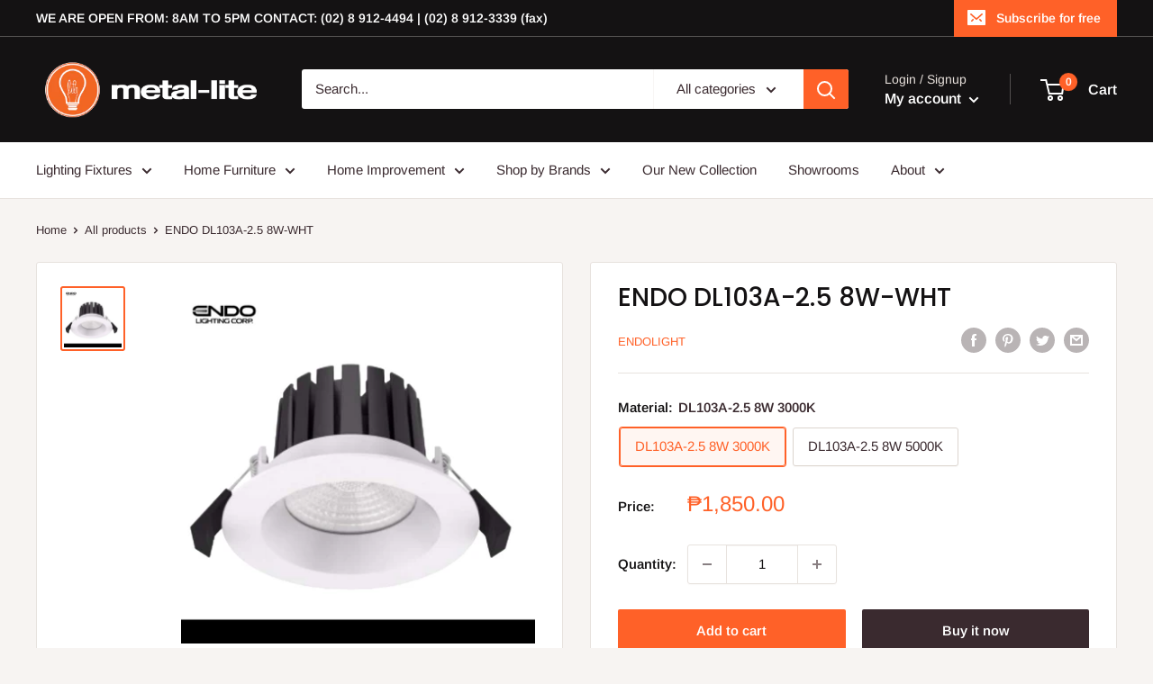

--- FILE ---
content_type: text/javascript
request_url: https://www.metallite.shop/cdn/shop/t/9/assets/custom.js?v=102476495355921946141757987860
body_size: -629
content:
//# sourceMappingURL=/cdn/shop/t/9/assets/custom.js.map?v=102476495355921946141757987860
